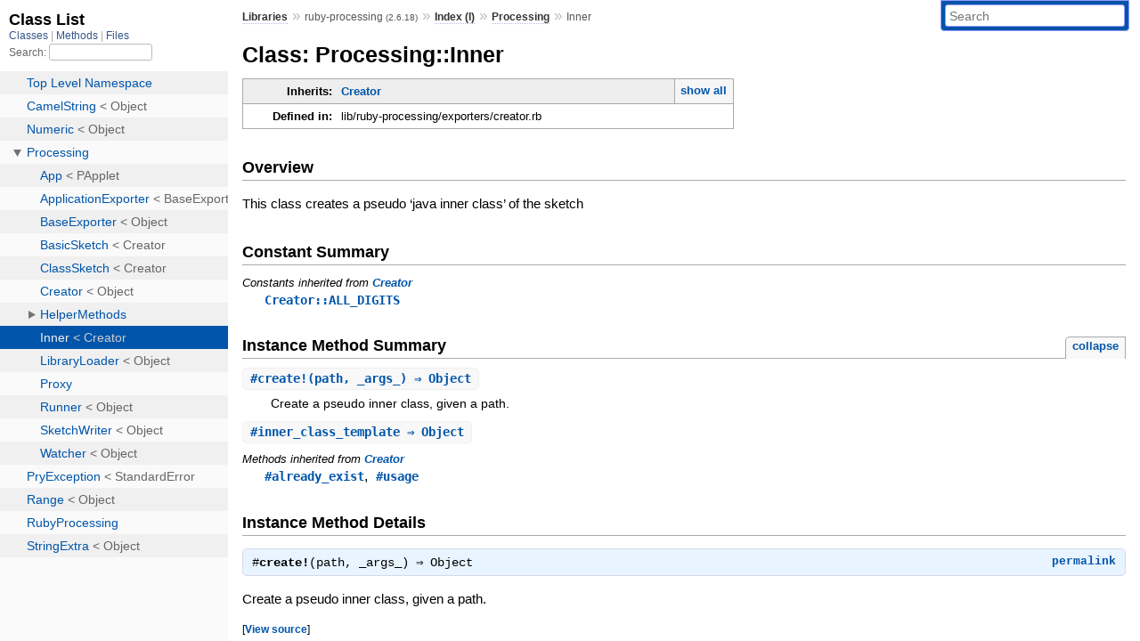

--- FILE ---
content_type: text/html; charset=utf-8
request_url: https://www.rubydoc.info/gems/ruby-processing/2.6.18/Processing/Inner
body_size: 3673
content:
<!DOCTYPE html>
<html>
  <head>
        <title>RubyDoc.info: 
      
  Class: Processing::Inner
  
    – Documentation for ruby-processing (2.6.18)
  
 – RubyDoc.info
</title>
<meta name="viewport" content="width=device-width, initial-scale=1.0">
<meta name="description" content="Documenting RubyGems, Stdlib, and GitHub Projects" />
  <meta name="robots" content="index, follow">
  <link rel="canonical" href="https://www.rubydoc.info/gems/ruby-processing/2.6.18/Processing/Inner">
  <meta property="og:title" content="RubyDoc.info: 
      
  Class: Processing::Inner
  
    – Documentation for ruby-processing (2.6.18)
  
 – RubyDoc.info
">
  <meta property="og:description" content="Documenting RubyGems, Stdlib, and GitHub Projects">
  <meta property="og:image" content="https://www.rubydoc.info/favicon.ico">
  <meta property="og:url" content="https://www.rubydoc.info/gems/ruby-processing/2.6.18/Processing/Inner">
  <meta property="og:type" content="website">

    
      <link rel="icon" href="/favicon.ico" type="image/png">
      <link rel="apple-touch-icon" href="/favicon.ico">
      <script type="importmap" data-turbo-track="reload">{
  "imports": {
    "application": "/assets/application-524bab28.js",
    "yard": "/assets/yard-781b1814.js",
    "@hotwired/turbo-rails": "/assets/turbo.min-1c2d4fbe.js",
    "@hotwired/stimulus": "/assets/stimulus.min-4b1e420e.js",
    "@hotwired/stimulus-loading": "/assets/stimulus-loading-1fc53fe7.js",
    "controllers/application": "/assets/controllers/application-3affb389.js",
    "controllers": "/assets/controllers/index-ee64e1f1.js",
    "controllers/modal_controller": "/assets/controllers/modal_controller-b70d9f9e.js",
    "controllers/path_rewriter_controller": "/assets/controllers/path_rewriter_controller-608cb111.js",
    "controllers/path_saver_controller": "/assets/controllers/path_saver_controller-8ac37b05.js",
    "controllers/rewrite_link_controller": "/assets/controllers/rewrite_link_controller-0d0815e7.js"
  }
}</script>
<link rel="modulepreload" href="/assets/application-524bab28.js">
<link rel="modulepreload" href="/assets/yard-781b1814.js">
<link rel="modulepreload" href="/assets/turbo.min-1c2d4fbe.js">
<link rel="modulepreload" href="/assets/stimulus.min-4b1e420e.js">
<link rel="modulepreload" href="/assets/stimulus-loading-1fc53fe7.js">
<link rel="modulepreload" href="/assets/controllers/application-3affb389.js">
<link rel="modulepreload" href="/assets/controllers/index-ee64e1f1.js">
<link rel="modulepreload" href="/assets/controllers/modal_controller-b70d9f9e.js">
<link rel="modulepreload" href="/assets/controllers/path_rewriter_controller-608cb111.js">
<link rel="modulepreload" href="/assets/controllers/path_saver_controller-8ac37b05.js">
<link rel="modulepreload" href="/assets/controllers/rewrite_link_controller-0d0815e7.js">
<script type="fead3419c0d5e05ec2a61301-module">import "yard"</script>
      <link rel="stylesheet" href="/assets/css/style.css" type="text/css" media="screen" charset="utf-8" />
      <link rel="stylesheet" href="/assets/css/custom.css" type="text/css" media="screen" charset="utf-8" />
    <link rel="stylesheet" href="/assets/css/common.css" type="text/css" media="screen" charset="utf-8" />
      <!-- Google tag (gtag.js) -->
  <script async src="https://www.googletagmanager.com/gtag/js?id=G-DKFNF5C40V" type="fead3419c0d5e05ec2a61301-text/javascript"></script>
  <script type="fead3419c0d5e05ec2a61301-text/javascript">
    window.dataLayer = window.dataLayer || [];
    if (window.gtag) {
      setTimeout(() => {
        gtag('event', 'page_view', {
          page_title: document.title,
          page_location: window.location.href,
        });
      }, 1000);
    } else {
      function gtag(){dataLayer.push(arguments);}
      gtag('consent', 'update', {
      'ad_user_data': 'denied',
      'ad_personalization': 'denied',
      'ad_storage': 'denied',
      'analytics_storage': 'denied'
      });
      gtag('js', new Date());
      gtag('config', 'G-DKFNF5C40V');
    }
  </script>

  </head>
  <body>
    
<script type="fead3419c0d5e05ec2a61301-text/javascript">
  window.yard_library_name = 'ruby-processing';
  window.yard_library_version = '2.6.18';
</script>

  <link rel="stylesheet" href="/static/gems/ruby-processing/2.6.18/css/style.css?1768592835" type="text/css" />

  <link rel="stylesheet" href="/static/gems/ruby-processing/2.6.18/css/common.css?1768592835" type="text/css" />

  <link rel="stylesheet" href="/static/gems/ruby-processing/2.6.18/css/custom.css?1768592835" type="text/css" />

<script type="fead3419c0d5e05ec2a61301-text/javascript" charset="utf-8">
  pathId = "Processing::Inner"
  relpath = '/';
  docsPrefix = '/gems/ruby-processing/2.6.18';
  listPrefix = '/list/gems/ruby-processing/2.6.18';
  searchPrefix = '/search/gems/ruby-processing/2.6.18';
</script>


  <script type="fead3419c0d5e05ec2a61301-text/javascript" charset="utf-8" src="/static/gems/ruby-processing/2.6.18/js/jquery.js?1768592835"></script>

  <script type="fead3419c0d5e05ec2a61301-text/javascript" charset="utf-8" src="/static/gems/ruby-processing/2.6.18/js/app.js?1768592835"></script>

  <script type="fead3419c0d5e05ec2a61301-text/javascript" charset="utf-8" src="/static/gems/ruby-processing/2.6.18/js/autocomplete.js?1768592835"></script>

  <script type="fead3419c0d5e05ec2a61301-text/javascript" charset="utf-8" src="/static/gems/ruby-processing/2.6.18/js/rubydoc_custom.js?1746321791"></script>

<div class="nav_wrap">
  <iframe id="nav" src="/list/gems/ruby-processing/2.6.18/class?1"></iframe>
  <div id="resizer"></div>
</div>
<div id="main" tabindex="-1">
  <div id="header">
    <form class="search" method="get" action="/search/gems/ruby-processing/2.6.18">
  <input name="q" type="search" placeholder="Search" id="search_box" size="30" value="" />
</form>
<script type="fead3419c0d5e05ec2a61301-text/javascript" charset="utf-8">
  $(function() {
    $('#search_box').autocomplete($('#search_box').parent().attr('action'), {
      width: 200,
      formatItem: function(item) {
        var values = item[0].split(",");
        return values[0] + (values[1] == '' ? "" : " <small>(" + values[1] + ")</small>");
      }
    }).result(function(event, item) {
      var values = item[0].split(",")
      $('#search_box').val(values[1]);
      location.href = values[3];
      return false;
    });
  });
</script>

<div id="menu">
  
    <a href="/gems" target="_top">Libraries</a> &raquo;
    <span class="title">ruby-processing <small>(2.6.18)</small></span>
  
  
    &raquo;
    <a href="/gems/ruby-processing/2.6.18/index">Index (I)</a> &raquo;
    <span class='title'><span class='object_link'><a href="/gems/ruby-processing/2.6.18/Processing" title="Processing (module)">Processing</a></span></span>
     &raquo; 
    <span class='title'>Inner</span>
  
</div>

    <div id="search">
  
    <a class="full_list_link" id="class_list_link"
        href="/list/gems/ruby-processing/2.6.18/class">

        <svg width="24" height="24">
          <rect x="0" y="4" width="24" height="4" rx="1" ry="1"></rect>
          <rect x="0" y="12" width="24" height="4" rx="1" ry="1"></rect>
          <rect x="0" y="20" width="24" height="4" rx="1" ry="1"></rect>
        </svg>
    </a>
  
</div>
    <div class="clear"></div>
  </div>
  <div id="content"><h1>Class: Processing::Inner
  
  
  
</h1>
<div class="box_info">
  
  <dl>
    <dt>Inherits:</dt>
    <dd>
      <span class="inheritName"><span class='object_link'><a href="/gems/ruby-processing/2.6.18/Processing/Creator" title="Processing::Creator (class)">Creator</a></span></span>
      
        <ul class="fullTree">
          <li>Object</li>
          
            <li class="next"><span class='object_link'><a href="/gems/ruby-processing/2.6.18/Processing/Creator" title="Processing::Creator (class)">Creator</a></span></li>
          
            <li class="next">Processing::Inner</li>
          
        </ul>
        <a href="#" class="inheritanceTree">show all</a>
      
    </dd>
  </dl>
  

  
  
  
  
  

  

  
  <dl>
    <dt>Defined in:</dt>
    <dd>lib/ruby-processing/exporters/creator.rb</dd>
  </dl>
  
</div>

<h2>Overview</h2><div class="docstring">
  <div class="discussion">
    
<p>This class creates a pseudo ‘java inner class’ of the sketch</p>


  </div>
</div>
<div class="tags">
  

</div>


  <h2>Constant Summary</h2>
  
  <h3 class="inherited">Constants inherited
     from <span class='object_link'><a href="/gems/ruby-processing/2.6.18/Processing/Creator" title="Processing::Creator (class)">Creator</a></span></h3>
  <p class="inherited"><span class='object_link'><a href="/gems/ruby-processing/2.6.18/Processing/Creator#ALL_DIGITS-constant" title="Processing::Creator::ALL_DIGITS (constant)">Creator::ALL_DIGITS</a></span></p>





  
    <h2>
      Instance Method Summary
      <small><a href="#" class="summary_toggle">collapse</a></small>
    </h2>

    <ul class="summary">
      
        <li class="public ">
  <span class="summary_signature">
    
      <a href="/gems/ruby-processing/2.6.18/Processing/Inner#create!-instance_method" title="#create! (instance method)">#<strong>create!</strong>(path, _args_)  &#x21d2; Object </a>
    

    
  </span>
  
  
  
  
  
  
  

  
    <span class="summary_desc"><div class='inline'>
<p>Create a pseudo inner class, given a path.</p>
</div></span>
  
</li>

      
        <li class="public ">
  <span class="summary_signature">
    
      <a href="/gems/ruby-processing/2.6.18/Processing/Inner#inner_class_template-instance_method" title="#inner_class_template (instance method)">#<strong>inner_class_template</strong>  &#x21d2; Object </a>
    

    
  </span>
  
  
  
  
  
  
  

  
    <span class="summary_desc"><div class='inline'></div></span>
  
</li>

      
    </ul>
  


  
  
  
  
  
  
  
  
  <h3 class="inherited">Methods inherited from <span class='object_link'><a href="/gems/ruby-processing/2.6.18/Processing/Creator" title="Processing::Creator (class)">Creator</a></span></h3>
  <p class="inherited"><span class='object_link'><a href="/gems/ruby-processing/2.6.18/Processing/Creator#already_exist-instance_method" title="Processing::Creator#already_exist (method)">#already_exist</a></span>, <span class='object_link'><a href="/gems/ruby-processing/2.6.18/Processing/Creator#usage-instance_method" title="Processing::Creator#usage (method)">#usage</a></span></p>


  <div id="instance_method_details" class="method_details_list">
    <h2>Instance Method Details</h2>

    
      <div class="method_details first">
  <h3 class="signature first" id="create!-instance_method">
  
    #<strong>create!</strong>(path, _args_)  &#x21d2; <tt>Object</tt> 
  

  

  
</h3><script type="fead3419c0d5e05ec2a61301-text/javascript">
$(document.getElementById("create!-instance_method")).prepend(
  '<a class="permalink" href="/gems/ruby-processing/2.6.18/Processing%2FInner:create!">permalink</a>');
</script>
<div class="docstring">
  <div class="discussion">
    
<p>Create a pseudo inner class, given a path.</p>


  </div>
</div>
<div class="tags">
  

</div><table class="source_code">
  <tr>
    <td>
      <pre class="lines">


154
155
156
157
158
159
160
161
162
163</pre>
    </td>
    <td>
      <pre class="code"><span class="info file"># File 'lib/ruby-processing/exporters/creator.rb', line 154</span>

<span class='kw'>def</span> <span class='id identifier rubyid_create!'>create!</span><span class='lparen'>(</span><span class='id identifier rubyid_path'>path</span><span class='comma'>,</span> <span class='id identifier rubyid__args_'>_args_</span><span class='rparen'>)</span>
  <span class='kw'>return</span> <span class='id identifier rubyid_usage'>usage</span> <span class='kw'>if</span> <span class='tstring'><span class='regexp_beg'>/</span><span class='tstring_content'>\?</span><span class='regexp_end'>/</span></span> <span class='op'>=~</span> <span class='id identifier rubyid_path'>path</span> <span class='op'>||</span> <span class='tstring'><span class='regexp_beg'>/</span><span class='tstring_content'>--help</span><span class='regexp_end'>/</span></span> <span class='op'>=~</span> <span class='id identifier rubyid_path'>path</span>
  <span class='id identifier rubyid_main_file'>main_file</span> <span class='op'>=</span> <span class='const'>File</span><span class='period'>.</span><span class='id identifier rubyid_basename'>basename</span><span class='lparen'>(</span><span class='id identifier rubyid_path'>path</span><span class='comma'>,</span> <span class='tstring'><span class='tstring_beg'>&#39;</span><span class='tstring_content'>.rb</span><span class='tstring_end'>&#39;</span></span><span class='rparen'>)</span> <span class='comment'># allow uneeded extension input
</span>  <span class='comment'># Check to make sure that the main file doesn&#39;t exist already
</span>  <span class='id identifier rubyid_already_exist'>already_exist</span><span class='lparen'>(</span><span class='id identifier rubyid_path'>path</span><span class='rparen'>)</span>
  <span class='ivar'>@name</span> <span class='op'>=</span> <span class='id identifier rubyid_main_file'>main_file</span><span class='period'>.</span><span class='id identifier rubyid_camelize'>camelize</span>
  <span class='id identifier rubyid_writer'>writer</span> <span class='op'>=</span> <span class='const'><span class='object_link'><a href="/gems/ruby-processing/2.6.18/Processing/SketchWriter" title="Processing::SketchWriter (class)">SketchWriter</a></span></span><span class='period'>.</span><span class='id identifier rubyid_new'><span class='object_link'><a href="/gems/ruby-processing/2.6.18/Processing/SketchWriter#initialize-instance_method" title="Processing::SketchWriter#initialize (method)">new</a></span></span><span class='lparen'>(</span><span class='id identifier rubyid_main_file'>main_file</span><span class='rparen'>)</span>
  <span class='id identifier rubyid_template'>template</span> <span class='op'>=</span> <span class='id identifier rubyid_inner_class_template'>inner_class_template</span>
  <span class='id identifier rubyid_writer'>writer</span><span class='period'>.</span><span class='id identifier rubyid_save'>save</span><span class='lparen'>(</span><span class='id identifier rubyid_template'>template</span><span class='rparen'>)</span>
<span class='kw'>end</span></pre>
    </td>
  </tr>
</table>
</div>
    
      <div class="method_details ">
  <h3 class="signature " id="inner_class_template-instance_method">
  
    #<strong>inner_class_template</strong>  &#x21d2; <tt>Object</tt> 
  

  

  
</h3><script type="fead3419c0d5e05ec2a61301-text/javascript">
$(document.getElementById("inner_class_template-instance_method")).prepend(
  '<a class="permalink" href="/gems/ruby-processing/2.6.18/Processing%2FInner:inner_class_template">permalink</a>');
</script>
<table class="source_code">
  <tr>
    <td>
      <pre class="lines">


150
151
152</pre>
    </td>
    <td>
      <pre class="code"><span class="info file"># File 'lib/ruby-processing/exporters/creator.rb', line 150</span>

<span class='kw'>def</span> <span class='id identifier rubyid_inner_class_template'>inner_class_template</span>
  <span class='id identifier rubyid_format'>format</span><span class='lparen'>(</span><span class='const'><span class='object_link'><a href="/gems/ruby-processing/2.6.18/toplevel#INNER-constant" title="INNER (constant)">INNER</a></span></span><span class='comma'>,</span> <span class='ivar'>@name</span><span class='rparen'>)</span>
<span class='kw'>end</span></pre>
    </td>
  </tr>
</table>
</div>
    
  </div>

</div>
  <div id="footer">
  Generated on Sat Jan 17 13:18:14 2026 by
  <a href="https://yardoc.org" title="Yay! A Ruby Documentation Tool" target="_parent">yard</a>
  0.9.38 (ruby-3.4.3).
</div>

</div>


  <script src="/cdn-cgi/scripts/7d0fa10a/cloudflare-static/rocket-loader.min.js" data-cf-settings="fead3419c0d5e05ec2a61301-|49" defer></script><script defer src="https://static.cloudflareinsights.com/beacon.min.js/vcd15cbe7772f49c399c6a5babf22c1241717689176015" integrity="sha512-ZpsOmlRQV6y907TI0dKBHq9Md29nnaEIPlkf84rnaERnq6zvWvPUqr2ft8M1aS28oN72PdrCzSjY4U6VaAw1EQ==" data-cf-beacon='{"version":"2024.11.0","token":"9f9e821d93554a138f3a1020b738c77e","r":1,"server_timing":{"name":{"cfCacheStatus":true,"cfEdge":true,"cfExtPri":true,"cfL4":true,"cfOrigin":true,"cfSpeedBrain":true},"location_startswith":null}}' crossorigin="anonymous"></script>
</body>
</html>


--- FILE ---
content_type: text/html; charset=utf-8
request_url: https://www.rubydoc.info/list/gems/ruby-processing/2.6.18/class?1
body_size: 1555
content:
<!DOCTYPE html>
<html>
  <head>
        <title>RubyDoc.info: 
      Class List – RubyDoc.info
</title>
<meta name="viewport" content="width=device-width, initial-scale=1.0">
<meta name="description" content="Documenting RubyGems, Stdlib, and GitHub Projects" />
  <meta name="robots" content="index, follow">
  <link rel="canonical" href="https://www.rubydoc.info/list/gems/ruby-processing/2.6.18/class?1">
  <meta property="og:title" content="RubyDoc.info: 
      Class List – RubyDoc.info
">
  <meta property="og:description" content="Documenting RubyGems, Stdlib, and GitHub Projects">
  <meta property="og:image" content="https://www.rubydoc.info/favicon.ico?1">
  <meta property="og:url" content="https://www.rubydoc.info/list/gems/ruby-processing/2.6.18/class?1">
  <meta property="og:type" content="website">

    
      <link rel="stylesheet" href="/assets/css/full_list.css" type="text/css" media="screen" charset="utf-8" />
    <link rel="stylesheet" href="/assets/css/common.css" type="text/css" media="screen" charset="utf-8" />
      <!-- Google tag (gtag.js) -->
  <script async src="https://www.googletagmanager.com/gtag/js?id=G-DKFNF5C40V" type="7232f5dcca1585dcf6f6f400-text/javascript"></script>
  <script type="7232f5dcca1585dcf6f6f400-text/javascript">
    window.dataLayer = window.dataLayer || [];
    if (window.gtag) {
      setTimeout(() => {
        gtag('event', 'page_view', {
          page_title: document.title,
          page_location: window.location.href,
        });
      }, 1000);
    } else {
      function gtag(){dataLayer.push(arguments);}
      gtag('consent', 'update', {
      'ad_user_data': 'denied',
      'ad_personalization': 'denied',
      'ad_storage': 'denied',
      'analytics_storage': 'denied'
      });
      gtag('js', new Date());
      gtag('config', 'G-DKFNF5C40V');
    }
  </script>

  </head>
  <body>
    

  <link rel="stylesheet" href="/static/gems/ruby-processing/2.6.18/css/full_list.css?1768592835" type="text/css" media="screen" />

  <link rel="stylesheet" href="/static/gems/ruby-processing/2.6.18/css/common.css?1768592835" type="text/css" media="screen" />


  <script type="7232f5dcca1585dcf6f6f400-text/javascript" charset="utf-8" src="/static/gems/ruby-processing/2.6.18/js/jquery.js?1768592835"></script>

  <script type="7232f5dcca1585dcf6f6f400-text/javascript" charset="utf-8" src="/static/gems/ruby-processing/2.6.18/js/full_list.js?1768592835"></script>

<base id="base_target" target="_parent" />
<div id="content">
  <div class="fixed_header">
    <h1 id="full_list_header">Class List</h1>
    <div id="full_list_nav">
      
        <span><a target="_self" href="/list/gems/ruby-processing/2.6.18/class">
            Classes
          </a></span>
      
        <span><a target="_self" href="/list/gems/ruby-processing/2.6.18/method">
            Methods
          </a></span>
      
        <span><a target="_self" href="/list/gems/ruby-processing/2.6.18/file">
            Files
          </a></span>
      
    </div>
    <div id="search">
      <label for="search-class">Search:</label>
      <input id="search-class" type="text" />
    </div>
  </div>
  <ul id="full_list" class="class">
    <li id="object_" class="odd"><div class="item" style="padding-left:30px"><span class='object_link'><a href="/gems/ruby-processing/2.6.18/toplevel" title="Top Level Namespace (root)">Top Level Namespace</a></span></div></li>
<li id='object_CamelString' class='even'><div class='item' style='padding-left:30px'><span class='object_link'><a href="/gems/ruby-processing/2.6.18/CamelString" title="CamelString (class)">CamelString</a></span> &lt; Object<small class='search_info'>Top Level Namespace</small></div></li><li id='object_Numeric' class='odd'><div class='item' style='padding-left:30px'><span class='object_link'><a href="/gems/ruby-processing/2.6.18/Numeric" title="Numeric (class)">Numeric</a></span> &lt; Object<small class='search_info'>Top Level Namespace</small></div></li><li id='object_Processing' class='even'><div class='item' style='padding-left:30px'><a tabindex='0' class='toggle' role='button' aria-label='Processing child nodes' aria-expanded='false' aria-controls='object_Processing'></a> <span class='object_link'><a href="/gems/ruby-processing/2.6.18/Processing" title="Processing (module)">Processing</a></span><small class='search_info'>Top Level Namespace</small></div><div aria-labelledby='object_Processing'><ul><li id='object_Processing::App' class='collapsed odd'><div class='item' style='padding-left:45px'><span class='object_link'><a href="/gems/ruby-processing/2.6.18/Processing/App" title="Processing::App (class)">App</a></span> &lt; PApplet<small class='search_info'>Processing</small></div></li><li id='object_Processing::ApplicationExporter' class='collapsed even'><div class='item' style='padding-left:45px'><span class='object_link'><a href="/gems/ruby-processing/2.6.18/Processing/ApplicationExporter" title="Processing::ApplicationExporter (class)">ApplicationExporter</a></span> &lt; BaseExporter<small class='search_info'>Processing</small></div></li><li id='object_Processing::BaseExporter' class='collapsed odd'><div class='item' style='padding-left:45px'><span class='object_link'><a href="/gems/ruby-processing/2.6.18/Processing/BaseExporter" title="Processing::BaseExporter (class)">BaseExporter</a></span> &lt; Object<small class='search_info'>Processing</small></div></li><li id='object_Processing::BasicSketch' class='collapsed even'><div class='item' style='padding-left:45px'><span class='object_link'><a href="/gems/ruby-processing/2.6.18/Processing/BasicSketch" title="Processing::BasicSketch (class)">BasicSketch</a></span> &lt; Creator<small class='search_info'>Processing</small></div></li><li id='object_Processing::ClassSketch' class='collapsed odd'><div class='item' style='padding-left:45px'><span class='object_link'><a href="/gems/ruby-processing/2.6.18/Processing/ClassSketch" title="Processing::ClassSketch (class)">ClassSketch</a></span> &lt; Creator<small class='search_info'>Processing</small></div></li><li id='object_Processing::Creator' class='collapsed even'><div class='item' style='padding-left:45px'><span class='object_link'><a href="/gems/ruby-processing/2.6.18/Processing/Creator" title="Processing::Creator (class)">Creator</a></span> &lt; Object<small class='search_info'>Processing</small></div></li><li id='object_Processing::HelperMethods' class='collapsed odd'><div class='item' style='padding-left:45px'><a tabindex='0' class='toggle' role='button' aria-label='HelperMethods child nodes' aria-expanded='false' aria-controls='object_Processing::HelperMethods'></a> <span class='object_link'><a href="/gems/ruby-processing/2.6.18/Processing/HelperMethods" title="Processing::HelperMethods (module)">HelperMethods</a></span><small class='search_info'>Processing</small></div><div aria-labelledby='object_Processing::HelperMethods'><ul><li id='object_Processing::HelperMethods::VersionError' class='collapsed'><div class='item' style='padding-left:60px'><span class='object_link'><a href="/gems/ruby-processing/2.6.18/Processing/HelperMethods/VersionError" title="Processing::HelperMethods::VersionError (class)">VersionError</a></span> &lt; StandardError<small class='search_info'>Processing::HelperMethods</small></div></li></ul></div></li><li id='object_Processing::Inner' class='collapsed even'><div class='item' style='padding-left:45px'><span class='object_link'><a href="/gems/ruby-processing/2.6.18/Processing/Inner" title="Processing::Inner (class)">Inner</a></span> &lt; Creator<small class='search_info'>Processing</small></div></li><li id='object_Processing::LibraryLoader' class='collapsed odd'><div class='item' style='padding-left:45px'><span class='object_link'><a href="/gems/ruby-processing/2.6.18/Processing/LibraryLoader" title="Processing::LibraryLoader (class)">LibraryLoader</a></span> &lt; Object<small class='search_info'>Processing</small></div></li><li id='object_Processing::Proxy' class='collapsed even'><div class='item' style='padding-left:45px'><span class='object_link'><a href="/gems/ruby-processing/2.6.18/Processing/Proxy" title="Processing::Proxy (module)">Proxy</a></span><small class='search_info'>Processing</small></div></li><li id='object_Processing::Runner' class='collapsed odd'><div class='item' style='padding-left:45px'><span class='object_link'><a href="/gems/ruby-processing/2.6.18/Processing/Runner" title="Processing::Runner (class)">Runner</a></span> &lt; Object<small class='search_info'>Processing</small></div></li><li id='object_Processing::SketchWriter' class='collapsed even'><div class='item' style='padding-left:45px'><span class='object_link'><a href="/gems/ruby-processing/2.6.18/Processing/SketchWriter" title="Processing::SketchWriter (class)">SketchWriter</a></span> &lt; Object<small class='search_info'>Processing</small></div></li><li id='object_Processing::Watcher' class='collapsed odd'><div class='item' style='padding-left:45px'><span class='object_link'><a href="/gems/ruby-processing/2.6.18/Processing/Watcher" title="Processing::Watcher (class)">Watcher</a></span> &lt; Object<small class='search_info'>Processing</small></div></li></ul></div></li><li id='object_PryException' class='even'><div class='item' style='padding-left:30px'><span class='object_link'><a href="/gems/ruby-processing/2.6.18/PryException" title="PryException (class)">PryException</a></span> &lt; StandardError<small class='search_info'>Top Level Namespace</small></div></li><li id='object_Range' class='odd'><div class='item' style='padding-left:30px'><span class='object_link'><a href="/gems/ruby-processing/2.6.18/Range" title="Range (class)">Range</a></span> &lt; Object<small class='search_info'>Top Level Namespace</small></div></li><li id='object_RubyProcessing' class='even'><div class='item' style='padding-left:30px'><span class='object_link'><a href="/gems/ruby-processing/2.6.18/RubyProcessing" title="RubyProcessing (module)">RubyProcessing</a></span><small class='search_info'>Top Level Namespace</small></div></li><li id='object_StringExtra' class='odd'><div class='item' style='padding-left:30px'><span class='object_link'><a href="/gems/ruby-processing/2.6.18/StringExtra" title="StringExtra (class)">StringExtra</a></span> &lt; Object<small class='search_info'>Top Level Namespace</small></div></li>

  </ul>
</div>


  <script src="/cdn-cgi/scripts/7d0fa10a/cloudflare-static/rocket-loader.min.js" data-cf-settings="7232f5dcca1585dcf6f6f400-|49" defer></script><script defer src="https://static.cloudflareinsights.com/beacon.min.js/vcd15cbe7772f49c399c6a5babf22c1241717689176015" integrity="sha512-ZpsOmlRQV6y907TI0dKBHq9Md29nnaEIPlkf84rnaERnq6zvWvPUqr2ft8M1aS28oN72PdrCzSjY4U6VaAw1EQ==" data-cf-beacon='{"version":"2024.11.0","token":"9f9e821d93554a138f3a1020b738c77e","r":1,"server_timing":{"name":{"cfCacheStatus":true,"cfEdge":true,"cfExtPri":true,"cfL4":true,"cfOrigin":true,"cfSpeedBrain":true},"location_startswith":null}}' crossorigin="anonymous"></script>
</body>
</html>
